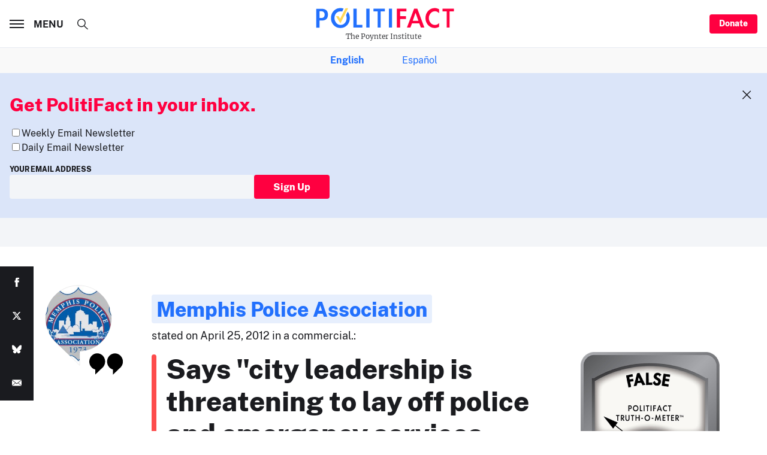

--- FILE ---
content_type: text/html; charset=utf-8
request_url: https://www.google.com/recaptcha/api2/aframe
body_size: 268
content:
<!DOCTYPE HTML><html><head><meta http-equiv="content-type" content="text/html; charset=UTF-8"></head><body><script nonce="LgbmLUv2OkGGOGlm034XPg">/** Anti-fraud and anti-abuse applications only. See google.com/recaptcha */ try{var clients={'sodar':'https://pagead2.googlesyndication.com/pagead/sodar?'};window.addEventListener("message",function(a){try{if(a.source===window.parent){var b=JSON.parse(a.data);var c=clients[b['id']];if(c){var d=document.createElement('img');d.src=c+b['params']+'&rc='+(localStorage.getItem("rc::a")?sessionStorage.getItem("rc::b"):"");window.document.body.appendChild(d);sessionStorage.setItem("rc::e",parseInt(sessionStorage.getItem("rc::e")||0)+1);localStorage.setItem("rc::h",'1768980285647');}}}catch(b){}});window.parent.postMessage("_grecaptcha_ready", "*");}catch(b){}</script></body></html>